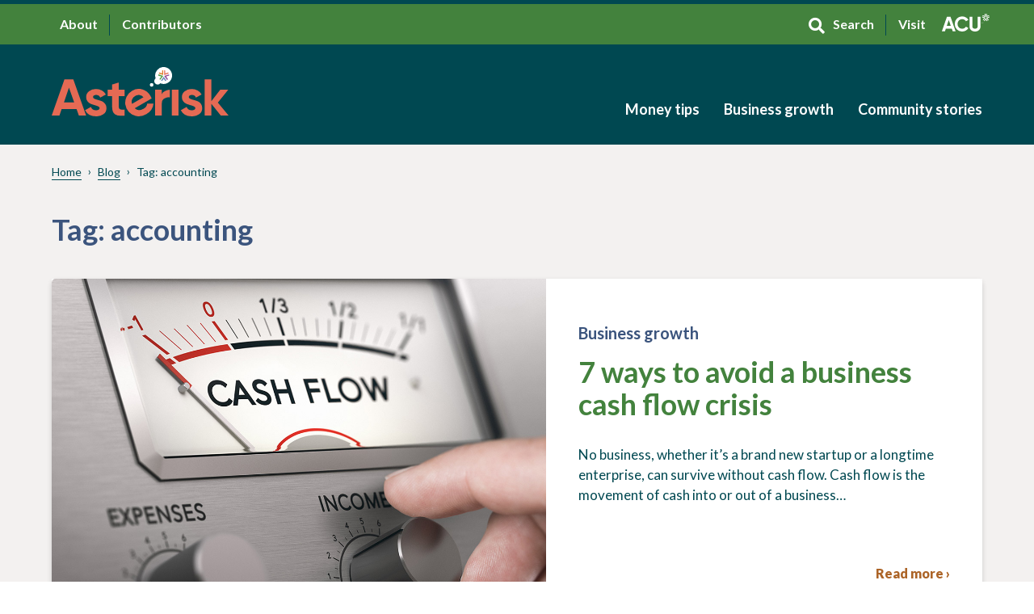

--- FILE ---
content_type: text/html; charset=UTF-8
request_url: https://blog.acu.ca/tag/accounting/
body_size: 13431
content:
<!doctype html>
<html lang="en-CA" class="no-js">
<head>
	<script type="text/javascript">( function() {document.documentElement.classList.remove("no-js");document.documentElement.classList.add("js-enabled");} )();</script>
	<meta charset="UTF-8">
	<meta name="viewport" content="width=device-width, initial-scale=1">
	<link href="https://fonts.googleapis.com/css?family=Lato:300,300i,400,400i,700,700i,900,900i&display=swap" rel="stylesheet">
	<meta name='robots' content='index, follow, max-image-preview:large, max-snippet:-1, max-video-preview:-1' />

	<!-- This site is optimized with the Yoast SEO plugin v26.6 - https://yoast.com/wordpress/plugins/seo/ -->
	<title>accounting Archives - Asterisk</title>
	<link rel="canonical" href="https://blog.acu.ca/tag/accounting/" />
	<meta property="og:locale" content="en_US" />
	<meta property="og:type" content="article" />
	<meta property="og:title" content="accounting Archives - Asterisk" />
	<meta property="og:url" content="https://blog.acu.ca/tag/accounting/" />
	<meta property="og:site_name" content="Asterisk" />
	<meta name="twitter:card" content="summary_large_image" />
	<script type="application/ld+json" class="yoast-schema-graph">{"@context":"https://schema.org","@graph":[{"@type":"CollectionPage","@id":"https://blog.acu.ca/tag/accounting/","url":"https://blog.acu.ca/tag/accounting/","name":"accounting Archives - Asterisk","isPartOf":{"@id":"https://blog.acu.ca/#website"},"primaryImageOfPage":{"@id":"https://blog.acu.ca/tag/accounting/#primaryimage"},"image":{"@id":"https://blog.acu.ca/tag/accounting/#primaryimage"},"thumbnailUrl":"https://blog.acu.ca/wp-content/uploads/2021/06/Asterisk-2.0_Featured-image_1152-x-770_Small-biz-cash-flow-copy.jpg","breadcrumb":{"@id":"https://blog.acu.ca/tag/accounting/#breadcrumb"},"inLanguage":"en-CA"},{"@type":"ImageObject","inLanguage":"en-CA","@id":"https://blog.acu.ca/tag/accounting/#primaryimage","url":"https://blog.acu.ca/wp-content/uploads/2021/06/Asterisk-2.0_Featured-image_1152-x-770_Small-biz-cash-flow-copy.jpg","contentUrl":"https://blog.acu.ca/wp-content/uploads/2021/06/Asterisk-2.0_Featured-image_1152-x-770_Small-biz-cash-flow-copy.jpg","width":1152,"height":770,"caption":"Small business cash flow crisis"},{"@type":"BreadcrumbList","@id":"https://blog.acu.ca/tag/accounting/#breadcrumb","itemListElement":[{"@type":"ListItem","position":1,"name":"Home","item":"https://blog.acu.ca/"},{"@type":"ListItem","position":2,"name":"accounting"}]},{"@type":"WebSite","@id":"https://blog.acu.ca/#website","url":"https://blog.acu.ca/","name":"Asterisk","description":"","potentialAction":[{"@type":"SearchAction","target":{"@type":"EntryPoint","urlTemplate":"https://blog.acu.ca/?s={search_term_string}"},"query-input":{"@type":"PropertyValueSpecification","valueRequired":true,"valueName":"search_term_string"}}],"inLanguage":"en-CA"}]}</script>
	<!-- / Yoast SEO plugin. -->


<link rel='dns-prefetch' href='//js.hs-scripts.com' />
<link rel='dns-prefetch' href='//code.jquery.com' />
<link rel='dns-prefetch' href='//cdnjs.cloudflare.com' />
<link rel="alternate" type="application/rss+xml" title="Asterisk &raquo; accounting Tag Feed" href="https://blog.acu.ca/tag/accounting/feed/" />
<style id='wp-img-auto-sizes-contain-inline-css' type='text/css'>
img:is([sizes=auto i],[sizes^="auto," i]){contain-intrinsic-size:3000px 1500px}
/*# sourceURL=wp-img-auto-sizes-contain-inline-css */
</style>
<style id='wp-emoji-styles-inline-css' type='text/css'>

	img.wp-smiley, img.emoji {
		display: inline !important;
		border: none !important;
		box-shadow: none !important;
		height: 1em !important;
		width: 1em !important;
		margin: 0 0.07em !important;
		vertical-align: -0.1em !important;
		background: none !important;
		padding: 0 !important;
	}
/*# sourceURL=wp-emoji-styles-inline-css */
</style>
<style id='wp-block-library-inline-css' type='text/css'>
:root{--wp-block-synced-color:#7a00df;--wp-block-synced-color--rgb:122,0,223;--wp-bound-block-color:var(--wp-block-synced-color);--wp-editor-canvas-background:#ddd;--wp-admin-theme-color:#007cba;--wp-admin-theme-color--rgb:0,124,186;--wp-admin-theme-color-darker-10:#006ba1;--wp-admin-theme-color-darker-10--rgb:0,107,160.5;--wp-admin-theme-color-darker-20:#005a87;--wp-admin-theme-color-darker-20--rgb:0,90,135;--wp-admin-border-width-focus:2px}@media (min-resolution:192dpi){:root{--wp-admin-border-width-focus:1.5px}}.wp-element-button{cursor:pointer}:root .has-very-light-gray-background-color{background-color:#eee}:root .has-very-dark-gray-background-color{background-color:#313131}:root .has-very-light-gray-color{color:#eee}:root .has-very-dark-gray-color{color:#313131}:root .has-vivid-green-cyan-to-vivid-cyan-blue-gradient-background{background:linear-gradient(135deg,#00d084,#0693e3)}:root .has-purple-crush-gradient-background{background:linear-gradient(135deg,#34e2e4,#4721fb 50%,#ab1dfe)}:root .has-hazy-dawn-gradient-background{background:linear-gradient(135deg,#faaca8,#dad0ec)}:root .has-subdued-olive-gradient-background{background:linear-gradient(135deg,#fafae1,#67a671)}:root .has-atomic-cream-gradient-background{background:linear-gradient(135deg,#fdd79a,#004a59)}:root .has-nightshade-gradient-background{background:linear-gradient(135deg,#330968,#31cdcf)}:root .has-midnight-gradient-background{background:linear-gradient(135deg,#020381,#2874fc)}:root{--wp--preset--font-size--normal:16px;--wp--preset--font-size--huge:42px}.has-regular-font-size{font-size:1em}.has-larger-font-size{font-size:2.625em}.has-normal-font-size{font-size:var(--wp--preset--font-size--normal)}.has-huge-font-size{font-size:var(--wp--preset--font-size--huge)}.has-text-align-center{text-align:center}.has-text-align-left{text-align:left}.has-text-align-right{text-align:right}.has-fit-text{white-space:nowrap!important}#end-resizable-editor-section{display:none}.aligncenter{clear:both}.items-justified-left{justify-content:flex-start}.items-justified-center{justify-content:center}.items-justified-right{justify-content:flex-end}.items-justified-space-between{justify-content:space-between}.screen-reader-text{border:0;clip-path:inset(50%);height:1px;margin:-1px;overflow:hidden;padding:0;position:absolute;width:1px;word-wrap:normal!important}.screen-reader-text:focus{background-color:#ddd;clip-path:none;color:#444;display:block;font-size:1em;height:auto;left:5px;line-height:normal;padding:15px 23px 14px;text-decoration:none;top:5px;width:auto;z-index:100000}html :where(.has-border-color){border-style:solid}html :where([style*=border-top-color]){border-top-style:solid}html :where([style*=border-right-color]){border-right-style:solid}html :where([style*=border-bottom-color]){border-bottom-style:solid}html :where([style*=border-left-color]){border-left-style:solid}html :where([style*=border-width]){border-style:solid}html :where([style*=border-top-width]){border-top-style:solid}html :where([style*=border-right-width]){border-right-style:solid}html :where([style*=border-bottom-width]){border-bottom-style:solid}html :where([style*=border-left-width]){border-left-style:solid}html :where(img[class*=wp-image-]){height:auto;max-width:100%}:where(figure){margin:0 0 1em}html :where(.is-position-sticky){--wp-admin--admin-bar--position-offset:var(--wp-admin--admin-bar--height,0px)}@media screen and (max-width:600px){html :where(.is-position-sticky){--wp-admin--admin-bar--position-offset:0px}}

/*# sourceURL=wp-block-library-inline-css */
</style><style id='wp-block-heading-inline-css' type='text/css'>
h1:where(.wp-block-heading).has-background,h2:where(.wp-block-heading).has-background,h3:where(.wp-block-heading).has-background,h4:where(.wp-block-heading).has-background,h5:where(.wp-block-heading).has-background,h6:where(.wp-block-heading).has-background{padding:1.25em 2.375em}h1.has-text-align-left[style*=writing-mode]:where([style*=vertical-lr]),h1.has-text-align-right[style*=writing-mode]:where([style*=vertical-rl]),h2.has-text-align-left[style*=writing-mode]:where([style*=vertical-lr]),h2.has-text-align-right[style*=writing-mode]:where([style*=vertical-rl]),h3.has-text-align-left[style*=writing-mode]:where([style*=vertical-lr]),h3.has-text-align-right[style*=writing-mode]:where([style*=vertical-rl]),h4.has-text-align-left[style*=writing-mode]:where([style*=vertical-lr]),h4.has-text-align-right[style*=writing-mode]:where([style*=vertical-rl]),h5.has-text-align-left[style*=writing-mode]:where([style*=vertical-lr]),h5.has-text-align-right[style*=writing-mode]:where([style*=vertical-rl]),h6.has-text-align-left[style*=writing-mode]:where([style*=vertical-lr]),h6.has-text-align-right[style*=writing-mode]:where([style*=vertical-rl]){rotate:180deg}
/*# sourceURL=https://blog.acu.ca/wp-includes/blocks/heading/style.min.css */
</style>
<style id='wp-block-paragraph-inline-css' type='text/css'>
.is-small-text{font-size:.875em}.is-regular-text{font-size:1em}.is-large-text{font-size:2.25em}.is-larger-text{font-size:3em}.has-drop-cap:not(:focus):first-letter{float:left;font-size:8.4em;font-style:normal;font-weight:100;line-height:.68;margin:.05em .1em 0 0;text-transform:uppercase}body.rtl .has-drop-cap:not(:focus):first-letter{float:none;margin-left:.1em}p.has-drop-cap.has-background{overflow:hidden}:root :where(p.has-background){padding:1.25em 2.375em}:where(p.has-text-color:not(.has-link-color)) a{color:inherit}p.has-text-align-left[style*="writing-mode:vertical-lr"],p.has-text-align-right[style*="writing-mode:vertical-rl"]{rotate:180deg}
/*# sourceURL=https://blog.acu.ca/wp-includes/blocks/paragraph/style.min.css */
</style>
<style id='wp-block-quote-inline-css' type='text/css'>
.wp-block-quote{box-sizing:border-box;overflow-wrap:break-word}.wp-block-quote.is-large:where(:not(.is-style-plain)),.wp-block-quote.is-style-large:where(:not(.is-style-plain)){margin-bottom:1em;padding:0 1em}.wp-block-quote.is-large:where(:not(.is-style-plain)) p,.wp-block-quote.is-style-large:where(:not(.is-style-plain)) p{font-size:1.5em;font-style:italic;line-height:1.6}.wp-block-quote.is-large:where(:not(.is-style-plain)) cite,.wp-block-quote.is-large:where(:not(.is-style-plain)) footer,.wp-block-quote.is-style-large:where(:not(.is-style-plain)) cite,.wp-block-quote.is-style-large:where(:not(.is-style-plain)) footer{font-size:1.125em;text-align:right}.wp-block-quote>cite{display:block}
/*# sourceURL=https://blog.acu.ca/wp-includes/blocks/quote/style.min.css */
</style>
<style id='global-styles-inline-css' type='text/css'>
:root{--wp--preset--aspect-ratio--square: 1;--wp--preset--aspect-ratio--4-3: 4/3;--wp--preset--aspect-ratio--3-4: 3/4;--wp--preset--aspect-ratio--3-2: 3/2;--wp--preset--aspect-ratio--2-3: 2/3;--wp--preset--aspect-ratio--16-9: 16/9;--wp--preset--aspect-ratio--9-16: 9/16;--wp--preset--color--black: #000000;--wp--preset--color--cyan-bluish-gray: #abb8c3;--wp--preset--color--white: #ffffff;--wp--preset--color--pale-pink: #f78da7;--wp--preset--color--vivid-red: #cf2e2e;--wp--preset--color--luminous-vivid-orange: #ff6900;--wp--preset--color--luminous-vivid-amber: #fcb900;--wp--preset--color--light-green-cyan: #7bdcb5;--wp--preset--color--vivid-green-cyan: #00d084;--wp--preset--color--pale-cyan-blue: #8ed1fc;--wp--preset--color--vivid-cyan-blue: #0693e3;--wp--preset--color--vivid-purple: #9b51e0;--wp--preset--gradient--vivid-cyan-blue-to-vivid-purple: linear-gradient(135deg,rgb(6,147,227) 0%,rgb(155,81,224) 100%);--wp--preset--gradient--light-green-cyan-to-vivid-green-cyan: linear-gradient(135deg,rgb(122,220,180) 0%,rgb(0,208,130) 100%);--wp--preset--gradient--luminous-vivid-amber-to-luminous-vivid-orange: linear-gradient(135deg,rgb(252,185,0) 0%,rgb(255,105,0) 100%);--wp--preset--gradient--luminous-vivid-orange-to-vivid-red: linear-gradient(135deg,rgb(255,105,0) 0%,rgb(207,46,46) 100%);--wp--preset--gradient--very-light-gray-to-cyan-bluish-gray: linear-gradient(135deg,rgb(238,238,238) 0%,rgb(169,184,195) 100%);--wp--preset--gradient--cool-to-warm-spectrum: linear-gradient(135deg,rgb(74,234,220) 0%,rgb(151,120,209) 20%,rgb(207,42,186) 40%,rgb(238,44,130) 60%,rgb(251,105,98) 80%,rgb(254,248,76) 100%);--wp--preset--gradient--blush-light-purple: linear-gradient(135deg,rgb(255,206,236) 0%,rgb(152,150,240) 100%);--wp--preset--gradient--blush-bordeaux: linear-gradient(135deg,rgb(254,205,165) 0%,rgb(254,45,45) 50%,rgb(107,0,62) 100%);--wp--preset--gradient--luminous-dusk: linear-gradient(135deg,rgb(255,203,112) 0%,rgb(199,81,192) 50%,rgb(65,88,208) 100%);--wp--preset--gradient--pale-ocean: linear-gradient(135deg,rgb(255,245,203) 0%,rgb(182,227,212) 50%,rgb(51,167,181) 100%);--wp--preset--gradient--electric-grass: linear-gradient(135deg,rgb(202,248,128) 0%,rgb(113,206,126) 100%);--wp--preset--gradient--midnight: linear-gradient(135deg,rgb(2,3,129) 0%,rgb(40,116,252) 100%);--wp--preset--font-size--small: 13px;--wp--preset--font-size--medium: 20px;--wp--preset--font-size--large: 36px;--wp--preset--font-size--x-large: 42px;--wp--preset--spacing--20: 0.44rem;--wp--preset--spacing--30: 0.67rem;--wp--preset--spacing--40: 1rem;--wp--preset--spacing--50: 1.5rem;--wp--preset--spacing--60: 2.25rem;--wp--preset--spacing--70: 3.38rem;--wp--preset--spacing--80: 5.06rem;--wp--preset--shadow--natural: 6px 6px 9px rgba(0, 0, 0, 0.2);--wp--preset--shadow--deep: 12px 12px 50px rgba(0, 0, 0, 0.4);--wp--preset--shadow--sharp: 6px 6px 0px rgba(0, 0, 0, 0.2);--wp--preset--shadow--outlined: 6px 6px 0px -3px rgb(255, 255, 255), 6px 6px rgb(0, 0, 0);--wp--preset--shadow--crisp: 6px 6px 0px rgb(0, 0, 0);}:where(.is-layout-flex){gap: 0.5em;}:where(.is-layout-grid){gap: 0.5em;}body .is-layout-flex{display: flex;}.is-layout-flex{flex-wrap: wrap;align-items: center;}.is-layout-flex > :is(*, div){margin: 0;}body .is-layout-grid{display: grid;}.is-layout-grid > :is(*, div){margin: 0;}:where(.wp-block-columns.is-layout-flex){gap: 2em;}:where(.wp-block-columns.is-layout-grid){gap: 2em;}:where(.wp-block-post-template.is-layout-flex){gap: 1.25em;}:where(.wp-block-post-template.is-layout-grid){gap: 1.25em;}.has-black-color{color: var(--wp--preset--color--black) !important;}.has-cyan-bluish-gray-color{color: var(--wp--preset--color--cyan-bluish-gray) !important;}.has-white-color{color: var(--wp--preset--color--white) !important;}.has-pale-pink-color{color: var(--wp--preset--color--pale-pink) !important;}.has-vivid-red-color{color: var(--wp--preset--color--vivid-red) !important;}.has-luminous-vivid-orange-color{color: var(--wp--preset--color--luminous-vivid-orange) !important;}.has-luminous-vivid-amber-color{color: var(--wp--preset--color--luminous-vivid-amber) !important;}.has-light-green-cyan-color{color: var(--wp--preset--color--light-green-cyan) !important;}.has-vivid-green-cyan-color{color: var(--wp--preset--color--vivid-green-cyan) !important;}.has-pale-cyan-blue-color{color: var(--wp--preset--color--pale-cyan-blue) !important;}.has-vivid-cyan-blue-color{color: var(--wp--preset--color--vivid-cyan-blue) !important;}.has-vivid-purple-color{color: var(--wp--preset--color--vivid-purple) !important;}.has-black-background-color{background-color: var(--wp--preset--color--black) !important;}.has-cyan-bluish-gray-background-color{background-color: var(--wp--preset--color--cyan-bluish-gray) !important;}.has-white-background-color{background-color: var(--wp--preset--color--white) !important;}.has-pale-pink-background-color{background-color: var(--wp--preset--color--pale-pink) !important;}.has-vivid-red-background-color{background-color: var(--wp--preset--color--vivid-red) !important;}.has-luminous-vivid-orange-background-color{background-color: var(--wp--preset--color--luminous-vivid-orange) !important;}.has-luminous-vivid-amber-background-color{background-color: var(--wp--preset--color--luminous-vivid-amber) !important;}.has-light-green-cyan-background-color{background-color: var(--wp--preset--color--light-green-cyan) !important;}.has-vivid-green-cyan-background-color{background-color: var(--wp--preset--color--vivid-green-cyan) !important;}.has-pale-cyan-blue-background-color{background-color: var(--wp--preset--color--pale-cyan-blue) !important;}.has-vivid-cyan-blue-background-color{background-color: var(--wp--preset--color--vivid-cyan-blue) !important;}.has-vivid-purple-background-color{background-color: var(--wp--preset--color--vivid-purple) !important;}.has-black-border-color{border-color: var(--wp--preset--color--black) !important;}.has-cyan-bluish-gray-border-color{border-color: var(--wp--preset--color--cyan-bluish-gray) !important;}.has-white-border-color{border-color: var(--wp--preset--color--white) !important;}.has-pale-pink-border-color{border-color: var(--wp--preset--color--pale-pink) !important;}.has-vivid-red-border-color{border-color: var(--wp--preset--color--vivid-red) !important;}.has-luminous-vivid-orange-border-color{border-color: var(--wp--preset--color--luminous-vivid-orange) !important;}.has-luminous-vivid-amber-border-color{border-color: var(--wp--preset--color--luminous-vivid-amber) !important;}.has-light-green-cyan-border-color{border-color: var(--wp--preset--color--light-green-cyan) !important;}.has-vivid-green-cyan-border-color{border-color: var(--wp--preset--color--vivid-green-cyan) !important;}.has-pale-cyan-blue-border-color{border-color: var(--wp--preset--color--pale-cyan-blue) !important;}.has-vivid-cyan-blue-border-color{border-color: var(--wp--preset--color--vivid-cyan-blue) !important;}.has-vivid-purple-border-color{border-color: var(--wp--preset--color--vivid-purple) !important;}.has-vivid-cyan-blue-to-vivid-purple-gradient-background{background: var(--wp--preset--gradient--vivid-cyan-blue-to-vivid-purple) !important;}.has-light-green-cyan-to-vivid-green-cyan-gradient-background{background: var(--wp--preset--gradient--light-green-cyan-to-vivid-green-cyan) !important;}.has-luminous-vivid-amber-to-luminous-vivid-orange-gradient-background{background: var(--wp--preset--gradient--luminous-vivid-amber-to-luminous-vivid-orange) !important;}.has-luminous-vivid-orange-to-vivid-red-gradient-background{background: var(--wp--preset--gradient--luminous-vivid-orange-to-vivid-red) !important;}.has-very-light-gray-to-cyan-bluish-gray-gradient-background{background: var(--wp--preset--gradient--very-light-gray-to-cyan-bluish-gray) !important;}.has-cool-to-warm-spectrum-gradient-background{background: var(--wp--preset--gradient--cool-to-warm-spectrum) !important;}.has-blush-light-purple-gradient-background{background: var(--wp--preset--gradient--blush-light-purple) !important;}.has-blush-bordeaux-gradient-background{background: var(--wp--preset--gradient--blush-bordeaux) !important;}.has-luminous-dusk-gradient-background{background: var(--wp--preset--gradient--luminous-dusk) !important;}.has-pale-ocean-gradient-background{background: var(--wp--preset--gradient--pale-ocean) !important;}.has-electric-grass-gradient-background{background: var(--wp--preset--gradient--electric-grass) !important;}.has-midnight-gradient-background{background: var(--wp--preset--gradient--midnight) !important;}.has-small-font-size{font-size: var(--wp--preset--font-size--small) !important;}.has-medium-font-size{font-size: var(--wp--preset--font-size--medium) !important;}.has-large-font-size{font-size: var(--wp--preset--font-size--large) !important;}.has-x-large-font-size{font-size: var(--wp--preset--font-size--x-large) !important;}
/*# sourceURL=global-styles-inline-css */
</style>

<style id='classic-theme-styles-inline-css' type='text/css'>
/*! This file is auto-generated */
.wp-block-button__link{color:#fff;background-color:#32373c;border-radius:9999px;box-shadow:none;text-decoration:none;padding:calc(.667em + 2px) calc(1.333em + 2px);font-size:1.125em}.wp-block-file__button{background:#32373c;color:#fff;text-decoration:none}
/*# sourceURL=/wp-includes/css/classic-themes.min.css */
</style>
<link rel='stylesheet' id='style-css' href='https://blog.acu.ca/wp-content/themes/asterisk/dist/assets/styles/main.css?ver=1720555356' type='text/css' media='all' />
			<!-- DO NOT COPY THIS SNIPPET! Start of Page Analytics Tracking for HubSpot WordPress plugin v11.3.33-->
			<script class="hsq-set-content-id" data-content-id="listing-page">
				var _hsq = _hsq || [];
				_hsq.push(["setContentType", "listing-page"]);
			</script>
			<!-- DO NOT COPY THIS SNIPPET! End of Page Analytics Tracking for HubSpot WordPress plugin -->
			<link rel="icon" href="https://blog.acu.ca/wp-content/uploads/2019/11/favicon-150x150.png" sizes="32x32" />
<link rel="icon" href="https://blog.acu.ca/wp-content/uploads/2019/11/favicon.png" sizes="192x192" />
<link rel="apple-touch-icon" href="https://blog.acu.ca/wp-content/uploads/2019/11/favicon.png" />
<meta name="msapplication-TileImage" content="https://blog.acu.ca/wp-content/uploads/2019/11/favicon.png" />
	<link rel="stylesheet" href="/wp-content/themes/asterisk/visuallizard.css?ver=0.0.1" type="text/css" media="all">
	<!-- Global site tag (gtag.js) - Google Analytics -->
	<script async src="https://www.googletagmanager.com/gtag/js?id=G-Z3H2C60CV2"></script>
	<script>
	  window.dataLayer = window.dataLayer || [];
	  function gtag(){dataLayer.push(arguments);}
	  gtag('js', new Date());  gtag('config', 'G-Z3H2C60CV2');
	</script>
</head>

<body class="archive tag tag-accounting tag-149 wp-theme-asterisk">

	<header class="header">

		<div class="header__toolbar">
			<div class="container">
				<div class="row">
					<div class="col-12">
						<div class="header__col d-flex">
							<nav class="header__toolbar-links" role="navigation">
								<ul id="menu-toolbar" class="menu"><li id="menu-item-161" class="menu-item menu-item-type-post_type menu-item-object-page menu-item-161"><a href="https://blog.acu.ca/about/">About</a></li>
<li id="menu-item-184" class="menu-item menu-item-type-post_type menu-item-object-page menu-item-184"><a href="https://blog.acu.ca/contributors/">Contributors</a></li>
</ul>							</nav>

							<nav class="header__toolbar-links" role="navigation">
								<ul id="menu-toolbar-2" class="menu"><li id="menu-item-80" class="search__icon menu-item menu-item-type-custom menu-item-object-custom menu-item-80"><a href="#">Search</a></li>
<li id="menu-item-81" class="acu__logo menu-item menu-item-type-custom menu-item-object-custom menu-item-81"><a target="_blank" href="https://acu.ca/">Visit</a></li>
</ul>							</nav>
							<div class="searchbar">
	<form role="search" method="get" class="search-form" action="/">
		<label>
			<span class="screen-reader-text">Search for:</span>
			<input type="search" class="search-field" autocomplete="off" placeholder="SEARCH" value="" name="s">
		</label>
		<button type="submit" class="search-submit" value=""><i class="fal fa-search"></i></button>
	</form>
</div>						</div>
					</div>
				</div>
			</div>
		</div>
		
		<div class="header__navigation-white">
			<div class="container">
				<div class="row">
					<div class="col-12">
						<div class="header__col-scroll d-flex">
							<div class="header__logo-scrolled">
								<a href="https://blog.acu.ca">
									<span class="sr-only d-none">Returns to Home page - Asterisk</span>
									<div class="header__logo-svg"><svg xmlns="http://www.w3.org/2000/svg" width="25.025" height="24.54" viewBox="0 0 25.025 24.54">
  <g id="Star" transform="translate(-368.907 -6080.58)">
    <path id="Path_1394" data-name="Path 1394" d="M1492.959,119.926l7.169-2.105a12.578,12.578,0,0,0-.357-2.538l-11.037,3.436,6.7,9.359a12.633,12.633,0,0,0,1.9-1.883Z" transform="translate(-1106.196 5974.75)" fill="#904995" fill-rule="evenodd"></path>
    <path id="Path_1395" data-name="Path 1395" d="M1469.4,114.995a12.483,12.483,0,0,0-.409,2.852l7.169,2.292-4.614,5.663a12.594,12.594,0,0,0,1.76,1.872l7.078-9.044Z" transform="translate(-1100.079 5974.84)" fill="#509e45" fill-rule="evenodd"></path>
    <path id="Path_1396" data-name="Path 1396" d="M1484.367,123l-6.123,8.614a12.437,12.437,0,0,0,2.575,1.087l3.548-5.359,3.339,5.419a12.422,12.422,0,0,0,2.744-1.123Z" transform="translate(-1102.947 5972.36)" fill="#6787b7" fill-rule="evenodd"></path>
    <path id="Path_1397" data-name="Path 1397" d="M1497.658,106.572l-6.506,2.159v-6.687a12.489,12.489,0,0,0-2.414-.456v10.765l10.268-3.5A12.529,12.529,0,0,0,1497.658,106.572Z" transform="translate(-1106.197 5978.992)" fill="#e56a54" fill-rule="evenodd"></path>
    <path id="Path_1398" data-name="Path 1398" d="M1470.616,108.851l10.268,3.5V101.588a12.439,12.439,0,0,0-2.414.457v6.687l-6.505-2.159A12.533,12.533,0,0,0,1470.616,108.851Z" transform="translate(-1100.584 5978.992)" fill="#dc7d27" fill-rule="evenodd"></path>
  </g>
</svg></div>
								</a>
							</div>

							<nav class="header__navigation-white-scrolled" role="navigation">
								<ul id="menu-main" class="menu"><li id="menu-item-1517" class="menu-item menu-item-type-taxonomy menu-item-object-category menu-item-has-children menu-item-1517"><a href="https://blog.acu.ca/category/money-tips/">Money tips</a>
<ul class="sub-menu">
	<li id="menu-item-1488" class="menu-item menu-item-type-taxonomy menu-item-object-category menu-item-1488"><a href="https://blog.acu.ca/category/money-tips/save/">Save</a></li>
	<li id="menu-item-75" class="menu-item menu-item-type-taxonomy menu-item-object-category menu-item-75"><a href="https://blog.acu.ca/category/money-tips/spend/">Spend</a></li>
	<li id="menu-item-73" class="menu-item menu-item-type-taxonomy menu-item-object-category menu-item-73"><a href="https://blog.acu.ca/category/money-tips/invest/">Invest</a></li>
	<li id="menu-item-71" class="menu-item menu-item-type-taxonomy menu-item-object-category menu-item-71"><a href="https://blog.acu.ca/category/money-tips/borrow/">Borrow</a></li>
	<li id="menu-item-1506" class="menu-item menu-item-type-taxonomy menu-item-object-category menu-item-1506"><a href="https://blog.acu.ca/category/money-tips/protect/">Protect</a></li>
</ul>
</li>
<li id="menu-item-1510" class="menu-item menu-item-type-taxonomy menu-item-object-category menu-item-1510"><a href="https://blog.acu.ca/category/business-growth/">Business growth</a></li>
<li id="menu-item-72" class="menu-item menu-item-type-taxonomy menu-item-object-category menu-item-72"><a href="https://blog.acu.ca/category/community/">Community stories</a></li>
</ul>							</nav>
						</div>
					</div>
				</div>
			</div>
		</div>

		<div class="header__row-3">
			<div class="container">
				<div class="row">
					<div class="col-12">
						<div class="header__col d-flex">

							<div class="header__logo">
								<a href="https://blog.acu.ca">
									<span class="sr-only d-none">Returns to Home page - Asterisk</span>
									<div class="header__logo-svg"><svg xmlns="http://www.w3.org/2000/svg" width="219" height="61.186" viewBox="0 0 219 61.186">
  <g id="Asterisk_Logo" data-name="Asterisk Logo" transform="translate(-374 -1954)">
    <g id="Layer_4" data-name="Layer 4" transform="translate(374 1954)">
      <g id="Group_1102" data-name="Group 1102" transform="translate(0 15.308)">
        <path id="Path_1399" data-name="Path 1399" d="M176.817,132.1l-2.859-8.1H155.481l-2.7,8.1h-9.574L158.95,87.116h10.988L185.807,132.1ZM158.369,115.71h12.659l-6.49-18.377Z" transform="translate(-143.208 -87.116)" fill="#e56a54"></path>
        <path id="Path_1400" data-name="Path 1400" d="M254.976,126.61q0,1.286,1.7,2.088a22.587,22.587,0,0,0,4.144,1.413,43.147,43.147,0,0,1,4.884,1.542,9.488,9.488,0,0,1,4.144,3.116,8.621,8.621,0,0,1,1.7,5.462,8.824,8.824,0,0,1-3.695,7.614,15.353,15.353,0,0,1-9.221,2.667q-9.9,0-13.494-7.646l7.2-4.048q1.412,4.177,6.3,4.177,4.434,0,4.434-2.763,0-1.285-1.7-2.089a24.361,24.361,0,0,0-4.144-1.445,43.182,43.182,0,0,1-4.883-1.606,10.017,10.017,0,0,1-4.145-3.052,8.014,8.014,0,0,1-1.7-5.237,8.975,8.975,0,0,1,3.5-7.486,13.729,13.729,0,0,1,8.706-2.731,14.559,14.559,0,0,1,7.133,1.767,12.925,12.925,0,0,1,5.076,5.044l-7.068,3.856a5.287,5.287,0,0,0-5.14-3.277,4.709,4.709,0,0,0-2.667.707A2.205,2.205,0,0,0,254.976,126.61Z" transform="translate(-203.804 -104.634)" fill="#e56a54"></path>
        <path id="Path_1401" data-name="Path 1401" d="M335.026,113.586h-7.261v13.365a3.178,3.178,0,0,0,.835,2.442,3.834,3.834,0,0,0,2.442.867,35.763,35.763,0,0,0,3.984-.032v7.518q-8.547.964-12.048-1.606t-3.5-9.189V113.586h-5.59v-7.968h5.59v-6.49l8.289-2.506v9h7.261Z" transform="translate(-244.667 -92.767)" fill="#e56a54"></path>
        <path id="Path_1402" data-name="Path 1402" d="M379.48,140.205q4.479,4.384,10.868.67a8.477,8.477,0,0,0,4.608-6.394l7.715-.025q-.657,8.335-8.657,12.983-6.889,4-13.477,2.258a16.952,16.952,0,0,1-4.126-31.269,15.323,15.323,0,0,1,12.537-1.638,16.959,16.959,0,0,1,10.042,8.136,19.389,19.389,0,0,1,1.433,3.106Zm-3.34-5.491,14.167-8.233a7.771,7.771,0,0,0-4.982-2.753,8.386,8.386,0,0,0-5.168,1.146,8.723,8.723,0,0,0-3.923,4.249A8.14,8.14,0,0,0,376.14,134.714Z" transform="translate(-276.696 -104.358)" fill="#e56a54"></path>
        <path id="Path_1403" data-name="Path 1403" d="M467.305,124.33c.771-2.056,2.045-2.787,3.823-3.814a11.786,11.786,0,0,1,5.944-1.711v9.422a9.769,9.769,0,0,0-6.779,1.542c-1.992,1.328-2.988,2.723-2.988,5.807v15.357h-8.289V118.8h8.289Z" transform="translate(-330.938 -105.953)" fill="#e56a54"></path>
        <path id="Path_1404" data-name="Path 1404" d="M509.874,150.932V118.8h8.289v32.128Z" transform="translate(-361.171 -105.953)" fill="#e56a54"></path>
        <path id="Path_1405" data-name="Path 1405" d="M547.272,126.61q0,1.286,1.7,2.088a22.564,22.564,0,0,0,4.144,1.413A43.141,43.141,0,0,1,558,131.654a9.489,9.489,0,0,1,4.144,3.116,8.621,8.621,0,0,1,1.7,5.462,8.825,8.825,0,0,1-3.7,7.614,15.353,15.353,0,0,1-9.221,2.667q-9.9,0-13.494-7.646l7.2-4.048q1.413,4.177,6.3,4.177,4.434,0,4.434-2.763,0-1.285-1.7-2.089a24.364,24.364,0,0,0-4.144-1.445,43.21,43.21,0,0,1-4.883-1.606,10.02,10.02,0,0,1-4.145-3.052,8.013,8.013,0,0,1-1.7-5.237,8.974,8.974,0,0,1,3.5-7.486A13.728,13.728,0,0,1,551,116.586a14.558,14.558,0,0,1,7.132,1.767,12.925,12.925,0,0,1,5.076,5.044l-7.068,3.856a5.286,5.286,0,0,0-5.14-3.277,4.709,4.709,0,0,0-2.667.707A2.206,2.206,0,0,0,547.272,126.61Z" transform="translate(-377.558 -104.634)" fill="#e56a54"></path>
        <path id="Path_1406" data-name="Path 1406" d="M639.789,132.1h-9.638l-11.7-14.6v14.6h-8.289V87.116h8.289v27.043l11.052-14.192h9.9l-12.914,15.872Z" transform="translate(-420.789 -87.116)" fill="#e56a54"></path>
      </g>
      <g id="Group_1103" data-name="Group 1103" transform="translate(121.446 0)">
        <path id="Path_1407" data-name="Path 1407" d="M470.261,49.65A10.485,10.485,0,0,0,458,63.4a4.244,4.244,0,1,0,5.78,6.113,10.486,10.486,0,1,0,6.48-19.867Z" transform="translate(-450.73 -49.371)" fill="#fff"></path>
        <circle id="Ellipse_178" data-name="Ellipse 178" cx="2.254" cy="2.254" r="2.254" transform="translate(0 19.879)" fill="#fff"></circle>
      </g>
      <path id="Path_1408" data-name="Path 1408" d="M488.942,74.492l3.887-1.142a6.8,6.8,0,0,0-.193-1.376l-5.985,1.864,3.635,5.074a6.828,6.828,0,0,0,1.03-1.021Z" transform="translate(-347.366 -62.807)" fill="#904995" fill-rule="evenodd"></path>
      <path id="Path_1409" data-name="Path 1409" d="M468.648,71.708a6.789,6.789,0,0,0-.222,1.546l3.887,1.243-2.5,3.07a6.854,6.854,0,0,0,.954,1.015l3.838-4.9Z" transform="translate(-336.532 -62.649)" fill="#509e45" fill-rule="evenodd"></path>
      <path id="Path_1410" data-name="Path 1410" d="M480.291,79.1l-3.32,4.67a6.749,6.749,0,0,0,1.4.59l1.924-2.906,1.81,2.938a6.743,6.743,0,0,0,1.488-.609Z" transform="translate(-341.612 -67.042)" fill="#6787b7" fill-rule="evenodd"></path>
      <path id="Path_1411" data-name="Path 1411" d="M491.492,62.038l-3.528,1.171V59.583a6.772,6.772,0,0,0-1.309-.248v5.838l5.568-1.9A6.787,6.787,0,0,0,491.492,62.038Z" transform="translate(-347.368 -55.294)" fill="#e56a54" fill-rule="evenodd"></path>
      <path id="Path_1412" data-name="Path 1412" d="M469.931,63.273l5.568,1.9V59.335a6.772,6.772,0,0,0-1.309.248v3.626l-3.528-1.171A6.815,6.815,0,0,0,469.931,63.273Z" transform="translate(-337.427 -55.294)" fill="#dc7d27" fill-rule="evenodd"></path>
    </g>
  </g>
</svg></div>
								</a>
							</div>

							<nav class="header__navigation" role="navigation">
								<ul id="menu-main" class="menu"><li class="menu-item menu-item-type-taxonomy menu-item-object-category menu-item-has-children menu-item-1517"><a href="https://blog.acu.ca/category/money-tips/">Money tips</a>
<ul class="sub-menu">
	<li class="menu-item menu-item-type-taxonomy menu-item-object-category menu-item-1488"><a href="https://blog.acu.ca/category/money-tips/save/">Save</a></li>
	<li class="menu-item menu-item-type-taxonomy menu-item-object-category menu-item-75"><a href="https://blog.acu.ca/category/money-tips/spend/">Spend</a></li>
	<li class="menu-item menu-item-type-taxonomy menu-item-object-category menu-item-73"><a href="https://blog.acu.ca/category/money-tips/invest/">Invest</a></li>
	<li class="menu-item menu-item-type-taxonomy menu-item-object-category menu-item-71"><a href="https://blog.acu.ca/category/money-tips/borrow/">Borrow</a></li>
	<li class="menu-item menu-item-type-taxonomy menu-item-object-category menu-item-1506"><a href="https://blog.acu.ca/category/money-tips/protect/">Protect</a></li>
</ul>
</li>
<li class="menu-item menu-item-type-taxonomy menu-item-object-category menu-item-1510"><a href="https://blog.acu.ca/category/business-growth/">Business growth</a></li>
<li class="menu-item menu-item-type-taxonomy menu-item-object-category menu-item-72"><a href="https://blog.acu.ca/category/community/">Community stories</a></li>
</ul>							</nav>

							<div class="hamburger hamburger--slider js-hamburger">
								<div class="hamburger-box">
									<div class="hamburger-inner"></div>
								</div>
								<span class="hamburger-text d-none">Menu</span>
							</div>

						</div>
					</div>
				</div>
			</div>
		</div>

	</header>

	<div class="drawer">
	<div class="drawer__container">

		<nav class="drawer__navigation" role="navigation">
			<ul id="menu-drawer-top" class="menu"><li id="menu-item-198" class="menu-item menu-item-type-post_type menu-item-object-page current_page_parent menu-item-198"><a href="https://blog.acu.ca/blog/">Home</a></li>
<li id="menu-item-197" class="menu-item menu-item-type-post_type menu-item-object-page menu-item-197"><a href="https://blog.acu.ca/about/">About</a></li>
<li id="menu-item-196" class="menu-item menu-item-type-post_type menu-item-object-page menu-item-196"><a href="https://blog.acu.ca/contributors/">Contributors</a></li>
<li id="menu-item-243" class="menu-item menu-item-type-post_type menu-item-object-page menu-item-243"><a href="https://blog.acu.ca/page-404/">Sorry, this page isn&#8217;t available</a></li>
<li id="menu-item-416" class="menu-item menu-item-type-post_type menu-item-object-page menu-item-416"><a href="https://blog.acu.ca/security/">Security</a></li>
<li id="menu-item-2803" class="menu-item menu-item-type-post_type menu-item-object-page menu-item-2803"><a href="https://blog.acu.ca/all-posts/">All Posts</a></li>
</ul>		</nav>

		<div class="drawer__line"></div>

		<form role="search" method="get" class="drawer__search-form" action="/">
			<label>
				<input type="search" class="drawer__search-field" autocomplete="off" placeholder="Search" value="" name="s">
			</label>
			<button type="submit" class="drawer__search-submit" value=""><i class="fal fa-search"></i></button>
		</form>

		<nav class="drawer__navigation" role="navigation">
			<ul id="menu-drawer-bottom" class="menu"><li id="menu-item-1518" class="menu-item menu-item-type-taxonomy menu-item-object-category menu-item-has-children menu-item-1518"><a href="https://blog.acu.ca/category/money-tips/">Money tips</a>
<ul class="sub-menu">
	<li id="menu-item-204" class="menu-item menu-item-type-taxonomy menu-item-object-category menu-item-204"><a href="https://blog.acu.ca/category/money-tips/save/">Save</a></li>
	<li id="menu-item-205" class="menu-item menu-item-type-taxonomy menu-item-object-category menu-item-205"><a href="https://blog.acu.ca/category/money-tips/spend/">Spend</a></li>
	<li id="menu-item-203" class="menu-item menu-item-type-taxonomy menu-item-object-category menu-item-203"><a href="https://blog.acu.ca/category/money-tips/invest/">Invest</a></li>
	<li id="menu-item-200" class="menu-item menu-item-type-taxonomy menu-item-object-category menu-item-200"><a href="https://blog.acu.ca/category/money-tips/borrow/">Borrow</a></li>
	<li id="menu-item-1508" class="menu-item menu-item-type-taxonomy menu-item-object-category menu-item-1508"><a href="https://blog.acu.ca/category/money-tips/protect/">Protect</a></li>
</ul>
</li>
<li id="menu-item-1509" class="menu-item menu-item-type-taxonomy menu-item-object-category menu-item-1509"><a href="https://blog.acu.ca/category/business-growth/">Business growth</a></li>
<li id="menu-item-201" class="menu-item menu-item-type-taxonomy menu-item-object-category menu-item-201"><a href="https://blog.acu.ca/category/community/">Community stories</a></li>
</ul>		</nav>

	</div>
</div>
<main id="main" class="site-main" role="main">

	
<div class="post-header archive-header post-header__default">
	
<div class="container">
	<div class="row">
		<div class="col-12">
				<div class="breadcrumbs">
				<a href="/" class="breadcrumb__link" >Home</a><span class="breadcrumb__seperator"></span>
				<a href="https://blog.acu.ca/blog/" class="breadcrumb__link" >Blog</a>
				<span class="breadcrumb__seperator"></span>
				<a href="https://blog.acu.ca/tag/accounting" class="breadcrumb__link breadcrumb__link-current" >Tag: <span>accounting</span></a>
			</div>
		</div>
	</div>
</div>

	
<div class="container">
	<div class="row">
		<div class="col-12">
			<div class="headline is-long-title has-thumbnail">
				<h1>Tag: <span>accounting</span></h1>
			</div>
		</div>
	</div>
</div>
	</div>
	<div class="post__items-container">

		<div class="container">
			<div class="row post__items">

															<div class="col-12">
							<div class="card-featured">
	<div class="card-featured__flex">
		<div class="card-featured__image">
			<a href="https://blog.acu.ca/7-ways-to-avoid-a-business-cash-flow-crisis/"><img src="https://blog.acu.ca/wp-content/uploads/2021/06/Asterisk-2.0_Featured-image_1152-x-770_Small-biz-cash-flow-copy.jpg" alt="Small business cash flow crisis" ></a>
		</div>
		<div class="card-featured__details">
			<span class="card-featured__category"><a class="post-meta__term-link" href="https://blog.acu.ca/category/business-growth/">Business growth</a></span>
			<a href="https://blog.acu.ca/7-ways-to-avoid-a-business-cash-flow-crisis/"><h2 class="card-featured__title">7 ways to avoid a business cash flow crisis</h2></a>
			<span class="card-featured__subtitle"></span>
			<div class="card-featured__body"><p>No business, whether it’s a brand new startup or a longtime enterprise, can survive without cash flow. Cash flow is the movement of cash into or out of a business&#8230;</p>
</div>
			<a class="card-featured__link" href="https://blog.acu.ca/7-ways-to-avoid-a-business-cash-flow-crisis/">Read more ›</a>
		</div>
	</div>
</div>
						</div>
									
			</div>
		</div>

		<div class="container">
			<div class="row">
				<div class="col-12">
									</div>
			</div>
		</div>
	</div>

	
<div class="container">
	<div class="row">

		<div class="col-12">
			<h2>From other Categories</h2>
		</div>

        
			<div class="col-lg-4 col-md-6 cold-12">
				<div class="card-post">
	<div class="card-post__flex">
		<div class="card-post__image">
			<a href="https://blog.acu.ca/stingers-credit-union/">
				<img src="https://blog.acu.ca/wp-content/uploads/2025/02/Asterisk-2.0_Featured-image_1152-x-770_Stingers-10YRS-copy.jpg" alt="Celebrating 10 years of Stinger's Credit Union" >			</a>
		</div>
		<div class="card-post__details">
			<span class="card-featured__category d-none"><a class="post-meta__term-link" href="https://blog.acu.ca/category/community/">Community stories</a></span>
			<a href="https://blog.acu.ca/stingers-credit-union/"><h2 class="card-post__title">Celebrating the 10th anniversary of student-run credit union</h2></a>
			<span class="card-post__subtitle"></span>
			<div class="card-post__body"><p>Just over 10 years ago, a survey circulated at Winnipeg’s Technical Vocational High School. The results showed that students at the school, commonly known as Tec Voc, felt short-changed—they were&#8230;</p>
</div>
			<a class="card-post__link" href="https://blog.acu.ca/stingers-credit-union/">Read more ›</a>
		</div>
	</div>
</div>
			</div>

        
			<div class="col-lg-4 col-md-6 cold-12">
				<div class="card-post">
	<div class="card-post__flex">
		<div class="card-post__image">
			<a href="https://blog.acu.ca/kilter-brewing-co/">
				<img src="https://blog.acu.ca/wp-content/uploads/2025/01/Asterisk-2.0_Featured-image_1152-x-770_Kilter-brewing-copy.jpg" alt="The founders of Kilter Brewing Co seen inside the Winnipeg-based brewery." >			</a>
		</div>
		<div class="card-post__details">
			<span class="card-featured__category d-none"><a class="post-meta__term-link" href="https://blog.acu.ca/category/money-tips/borrow/">Borrow</a>, <a class="post-meta__term-link" href="https://blog.acu.ca/category/business-growth/">Business growth</a>, <a class="post-meta__term-link" href="https://blog.acu.ca/category/community/">Community stories</a></span>
			<a href="https://blog.acu.ca/kilter-brewing-co/"><h2 class="card-post__title">Kilter Brewing Co. serves up craft beer and community connection in St. Boniface</h2></a>
			<span class="card-post__subtitle"></span>
			<div class="card-post__body"><p>Deep in the heart of St. Boniface, Kilter Brewing Company is a hidden treasure—an oasis for Winnipeggers to escape their day-to-day routines, enjoy craft beer and connect with their community&#8230;.</p>
</div>
			<a class="card-post__link" href="https://blog.acu.ca/kilter-brewing-co/">Read more ›</a>
		</div>
	</div>
</div>
			</div>

        
			<div class="col-lg-4 col-md-6 cold-12">
				<div class="card-post">
	<div class="card-post__flex">
		<div class="card-post__image">
			<a href="https://blog.acu.ca/how-to-use-a-mortgage-calculator-to-budget-better/">
				<img src="https://blog.acu.ca/wp-content/uploads/2021/05/Asterisk-2.0_Featured-image_1152-x-770__Mortgage-Calculator.jpg" alt="How to use a mortgage calculator" >			</a>
		</div>
		<div class="card-post__details">
			<span class="card-featured__category d-none"><a class="post-meta__term-link" href="https://blog.acu.ca/category/money-tips/borrow/">Borrow</a>, <a class="post-meta__term-link" href="https://blog.acu.ca/category/general/">General</a>, <a class="post-meta__term-link" href="https://blog.acu.ca/category/money-tips/">Money tips</a></span>
			<a href="https://blog.acu.ca/how-to-use-a-mortgage-calculator-to-budget-better/"><h2 class="card-post__title">How to use a mortgage calculator to budget better</h2></a>
			<span class="card-post__subtitle"></span>
			<div class="card-post__body"><p>Learn how to use ACU’s mortgage calculator to figure out how much mortgage you can afford, and what budget you should set before you start house hunting. A mortgage lender&#8230;</p>
</div>
			<a class="card-post__link" href="https://blog.acu.ca/how-to-use-a-mortgage-calculator-to-budget-better/">Read more ›</a>
		</div>
	</div>
</div>
			</div>

        
	</div>
</div>

</main>

<footer class="footer">

	
	<div class="footer__background-green-dark">
		<div class="container">

			<div class="row">
				<div class="col-12">
					<div class="footer__flex-1">
						<div class="footer__logo">
							<a href="https://blog.acu.ca">
								<svg xmlns="http://www.w3.org/2000/svg" width="86.484" height="32.063" viewBox="0 0 86.484 32.063">
  <g id="Group_1097" data-name="Group 1097" transform="translate(-1276.469 -101.588)">
    <path id="Path_1370" data-name="Path 1370" d="M1491.048,117.826l3.927-1.153a6.892,6.892,0,0,0-.2-1.39l-6.045,1.882,3.672,5.125a6.923,6.923,0,0,0,1.04-1.031Z" transform="translate(-132.021 -8.518)" fill="#904995" fill-rule="evenodd"></path>
    <path id="Path_1371" data-name="Path 1371" d="M1469.21,114.995a6.855,6.855,0,0,0-.224,1.562l3.926,1.255-2.527,3.1a6.9,6.9,0,0,0,.964,1.025l3.877-4.953Z" transform="translate(-119.739 -8.339)" fill="#509e45" fill-rule="evenodd"></path>
    <path id="Path_1372" data-name="Path 1372" d="M1481.6,123l-3.354,4.718a6.818,6.818,0,0,0,1.41.6l1.943-2.935,1.829,2.968a6.8,6.8,0,0,0,1.5-.615Z" transform="translate(-125.497 -13.318)" fill="#6787b7" fill-rule="evenodd"></path>
    <path id="Path_1373" data-name="Path 1373" d="M1493.623,104.318l-3.563,1.182v-3.662a6.841,6.841,0,0,0-1.322-.25v5.9l5.624-1.918A6.876,6.876,0,0,0,1493.623,104.318Z" transform="translate(-132.024)" fill="#e56a54" fill-rule="evenodd"></path>
    <path id="Path_1374" data-name="Path 1374" d="M1470.616,105.566l5.624,1.918v-5.9a6.815,6.815,0,0,0-1.322.25V105.5l-3.563-1.182A6.863,6.863,0,0,0,1470.616,105.566Z" transform="translate(-120.753)" fill="#dc7d27" fill-rule="evenodd"></path>
    <g id="Group_1079" data-name="Group 1079" transform="translate(1348.813 117.124)">
      <path id="Path_1375" data-name="Path 1375" d="M1469.182,142.685v.234h-.551v1.628h-.245v-1.628h-.548v-.234Z" transform="translate(-1467.838 -142.685)" fill="#fff"></path>
      <path id="Path_1376" data-name="Path 1376" d="M1473.783,142.685v1.863h-.245v-1.455l-.61,1.014h-.03l-.611-1.014v1.457h-.247v-1.863h.279l.6.989.591-.989Z" transform="translate(-1470.452 -142.685)" fill="#fff"></path>
    </g>
    <g id="Group_1080" data-name="Group 1080" transform="translate(1276.469 106.448)">
      <path id="Path_1377" data-name="Path 1377" d="M1296.014,141.985l-1.663-4.708h-10.745l-1.569,4.708h-5.568l9.155-26.157h6.389l9.228,26.157Zm-10.728-9.528h7.362l-3.775-10.687Z" transform="translate(-1276.469 -115.305)" fill="#fff"></path>
      <path id="Path_1378" data-name="Path 1378" d="M1351.465,141.647a13.08,13.08,0,0,1-9.752-3.924,14.115,14.115,0,0,1,0-19.375,13.117,13.117,0,0,1,9.752-3.9,13.335,13.335,0,0,1,6.558,1.663,12.178,12.178,0,0,1,4.69,4.5l-4.447,2.579a6.913,6.913,0,0,0-2.766-2.746,8.948,8.948,0,0,0-10.182,1.4,9.355,9.355,0,0,0,0,12.369,8.2,8.2,0,0,0,6.146,2.391,8.319,8.319,0,0,0,4.055-.99,6.7,6.7,0,0,0,2.747-2.709l4.447,2.579a12.21,12.21,0,0,1-4.671,4.5A13.3,13.3,0,0,1,1351.465,141.647Z" transform="translate(-1314.654 -114.444)" fill="#fff"></path>
      <path id="Path_1379" data-name="Path 1379" d="M1418.912,142.508a10.461,10.461,0,0,1-7.174-2.466,8.369,8.369,0,0,1-2.8-6.614v-17.6h5.119v17.189a4.434,4.434,0,0,0,1.177,3.251,6.263,6.263,0,0,0,7.362,0,4.434,4.434,0,0,0,1.177-3.251V115.828h5.156v17.6a8.368,8.368,0,0,1-2.8,6.614A10.516,10.516,0,0,1,1418.912,142.508Z" transform="translate(-1358.859 -115.305)" fill="#fff"></path>
    </g>
  </g>
</svg>							</a>
						</div>
						<div class="footer__social">

							
							    
							        							        <a target="_blank" href="http://feeds.feedburner.com/ACUasterisk">
							        								        		<i class="fas fa-rss-square"></i>
							        								        </a>
							    	
							    
							        							        <a target="_blank" href="https://www.youtube.com/user/assiniboinecreditu">
							        								        		<i class="fab fa-youtube"></i>
							        								        </a>
							    	
							    
							        							        <a target="_blank" href="https://www.facebook.com/MyAssiniboine/">
							        								        		<i class="fab fa-facebook-square"></i>
							        								        </a>
							    	
							    
							        							        <a target="_blank" href="https://www.linkedin.com/company/720617?trk=tyah&trkInfo=idx%3A2-1-4%2CtarId%3A1425335492479%2Ctas%3Aassiniboine+c">
							        								        		<i class="fab fa-linkedin"></i>
							        								        </a>
							    	
							    
							        							        <a target="_blank" href="http://www.twitter.com/MyAssiniboine">
							        								        		<i class="fab fa-twitter"></i>
							        								        </a>
							    	
							    
							        							        <a target="_blank" href="http://instagram.com/MyAssiniboine">
							        								        		<i class="fab fa-instagram"></i>
							        								        </a>
							    	
							    
														
						</div>
					</div>
				</div>
			</div>

		</div>
	</div>

	<div class="footer__background-green">
		<div class="container">
			<div class="row">
				<div class="col-12">

					<div class="footer__flex-2">
						<nav class="footer__navigation" role="navigation">
							<ul id="menu-footer" class="menu"><li id="menu-item-117" class="menu-item menu-item-type-post_type menu-item-object-page menu-item-privacy-policy menu-item-117"><a rel="privacy-policy" href="https://blog.acu.ca/privacy-security/">Privacy</a></li>
<li id="menu-item-419" class="menu-item menu-item-type-post_type menu-item-object-page menu-item-419"><a href="https://blog.acu.ca/security/">Security</a></li>
<li id="menu-item-126" class="menu-item menu-item-type-post_type menu-item-object-page menu-item-126"><a href="https://blog.acu.ca/legal/">Legal</a></li>
</ul>						</nav>
						<div class="footer__colophon">
							<span>©2026 Assiniboine Credit Union. All rights reserved.</span>
						</div>
					</div>

				</div>
			</div>
		</div>
	</div>

</footer>

<script type="speculationrules">
{"prefetch":[{"source":"document","where":{"and":[{"href_matches":"/*"},{"not":{"href_matches":["/wp-*.php","/wp-admin/*","/wp-content/uploads/*","/wp-content/*","/wp-content/plugins/*","/wp-content/themes/asterisk/*","/*\\?(.+)"]}},{"not":{"selector_matches":"a[rel~=\"nofollow\"]"}},{"not":{"selector_matches":".no-prefetch, .no-prefetch a"}}]},"eagerness":"conservative"}]}
</script>
<script type="text/javascript" id="leadin-script-loader-js-js-extra">
/* <![CDATA[ */
var leadin_wordpress = {"userRole":"visitor","pageType":"archive","leadinPluginVersion":"11.3.33"};
//# sourceURL=leadin-script-loader-js-js-extra
/* ]]> */
</script>
<script type="text/javascript" src="https://js.hs-scripts.com/21267595.js?integration=WordPress&amp;ver=11.3.33" id="leadin-script-loader-js-js"></script>
<script type="text/javascript" src="//code.jquery.com/jquery-3.4.1.min.js?ver=1.0.0" id="jquery-js"></script>
<script type="text/javascript" src="//cdnjs.cloudflare.com/ajax/libs/gsap/1.20.3/plugins/CSSPlugin.min.js?ver=1.0.0" id="cssPlugin-js"></script>
<script type="text/javascript" src="//cdnjs.cloudflare.com/ajax/libs/gsap/1.20.4/plugins/ScrollToPlugin.min.js?ver=1.0.0" id="scrolltoPlugin-js"></script>
<script type="text/javascript" src="//cdnjs.cloudflare.com/ajax/libs/gsap/1.20.3/easing/EasePack.min.js?ver=1.0.0" id="easepack-js"></script>
<script type="text/javascript" src="//cdnjs.cloudflare.com/ajax/libs/gsap/1.20.4/TimelineLite.min.js?ver=1.0.0" id="timelinelite-js"></script>
<script type="text/javascript" src="//cdnjs.cloudflare.com/ajax/libs/gsap/1.20.3/TweenLite.min.js?ver=1.0.0" id="tweenlite-js"></script>
<script type="text/javascript" id="script-js-extra">
/* <![CDATA[ */
var ajax_object = {"ajaxurl":"https://blog.acu.ca/wp-admin/admin-ajax.php"};
//# sourceURL=script-js-extra
/* ]]> */
</script>
<script type="text/javascript" src="https://blog.acu.ca/wp-content/themes/asterisk/dist/assets/scripts/main.js?ver=1720555356" id="script-js"></script>
<script id="wp-emoji-settings" type="application/json">
{"baseUrl":"https://s.w.org/images/core/emoji/17.0.2/72x72/","ext":".png","svgUrl":"https://s.w.org/images/core/emoji/17.0.2/svg/","svgExt":".svg","source":{"concatemoji":"https://blog.acu.ca/wp-includes/js/wp-emoji-release.min.js?ver=6.9"}}
</script>
<script type="module">
/* <![CDATA[ */
/*! This file is auto-generated */
const a=JSON.parse(document.getElementById("wp-emoji-settings").textContent),o=(window._wpemojiSettings=a,"wpEmojiSettingsSupports"),s=["flag","emoji"];function i(e){try{var t={supportTests:e,timestamp:(new Date).valueOf()};sessionStorage.setItem(o,JSON.stringify(t))}catch(e){}}function c(e,t,n){e.clearRect(0,0,e.canvas.width,e.canvas.height),e.fillText(t,0,0);t=new Uint32Array(e.getImageData(0,0,e.canvas.width,e.canvas.height).data);e.clearRect(0,0,e.canvas.width,e.canvas.height),e.fillText(n,0,0);const a=new Uint32Array(e.getImageData(0,0,e.canvas.width,e.canvas.height).data);return t.every((e,t)=>e===a[t])}function p(e,t){e.clearRect(0,0,e.canvas.width,e.canvas.height),e.fillText(t,0,0);var n=e.getImageData(16,16,1,1);for(let e=0;e<n.data.length;e++)if(0!==n.data[e])return!1;return!0}function u(e,t,n,a){switch(t){case"flag":return n(e,"\ud83c\udff3\ufe0f\u200d\u26a7\ufe0f","\ud83c\udff3\ufe0f\u200b\u26a7\ufe0f")?!1:!n(e,"\ud83c\udde8\ud83c\uddf6","\ud83c\udde8\u200b\ud83c\uddf6")&&!n(e,"\ud83c\udff4\udb40\udc67\udb40\udc62\udb40\udc65\udb40\udc6e\udb40\udc67\udb40\udc7f","\ud83c\udff4\u200b\udb40\udc67\u200b\udb40\udc62\u200b\udb40\udc65\u200b\udb40\udc6e\u200b\udb40\udc67\u200b\udb40\udc7f");case"emoji":return!a(e,"\ud83e\u1fac8")}return!1}function f(e,t,n,a){let r;const o=(r="undefined"!=typeof WorkerGlobalScope&&self instanceof WorkerGlobalScope?new OffscreenCanvas(300,150):document.createElement("canvas")).getContext("2d",{willReadFrequently:!0}),s=(o.textBaseline="top",o.font="600 32px Arial",{});return e.forEach(e=>{s[e]=t(o,e,n,a)}),s}function r(e){var t=document.createElement("script");t.src=e,t.defer=!0,document.head.appendChild(t)}a.supports={everything:!0,everythingExceptFlag:!0},new Promise(t=>{let n=function(){try{var e=JSON.parse(sessionStorage.getItem(o));if("object"==typeof e&&"number"==typeof e.timestamp&&(new Date).valueOf()<e.timestamp+604800&&"object"==typeof e.supportTests)return e.supportTests}catch(e){}return null}();if(!n){if("undefined"!=typeof Worker&&"undefined"!=typeof OffscreenCanvas&&"undefined"!=typeof URL&&URL.createObjectURL&&"undefined"!=typeof Blob)try{var e="postMessage("+f.toString()+"("+[JSON.stringify(s),u.toString(),c.toString(),p.toString()].join(",")+"));",a=new Blob([e],{type:"text/javascript"});const r=new Worker(URL.createObjectURL(a),{name:"wpTestEmojiSupports"});return void(r.onmessage=e=>{i(n=e.data),r.terminate(),t(n)})}catch(e){}i(n=f(s,u,c,p))}t(n)}).then(e=>{for(const n in e)a.supports[n]=e[n],a.supports.everything=a.supports.everything&&a.supports[n],"flag"!==n&&(a.supports.everythingExceptFlag=a.supports.everythingExceptFlag&&a.supports[n]);var t;a.supports.everythingExceptFlag=a.supports.everythingExceptFlag&&!a.supports.flag,a.supports.everything||((t=a.source||{}).concatemoji?r(t.concatemoji):t.wpemoji&&t.twemoji&&(r(t.twemoji),r(t.wpemoji)))});
//# sourceURL=https://blog.acu.ca/wp-includes/js/wp-emoji-loader.min.js
/* ]]> */
</script>

</body>
</html>

--- FILE ---
content_type: image/svg+xml
request_url: https://blog.acu.ca/wp-content/themes/asterisk/dist/assets/general/acu_logo.svg
body_size: 2913
content:
<svg xmlns="http://www.w3.org/2000/svg" width="58.767" height="21.787" viewBox="0 0 58.767 21.787">
  <g id="Group_1081" data-name="Group 1081" transform="translate(-1276.469 -101.588)">
    <path id="Path_1370" data-name="Path 1370" d="M1490.306,117.011l2.668-.783a4.68,4.68,0,0,0-.133-.945l-4.108,1.279,2.495,3.483a4.7,4.7,0,0,0,.707-.7Z" transform="translate(-157.738 -10.177)" fill="#fff" fill-rule="evenodd"/>
    <path id="Path_1371" data-name="Path 1371" d="M1469.138,114.995a4.647,4.647,0,0,0-.152,1.061l2.668.853-1.717,2.107a4.687,4.687,0,0,0,.655.7l2.634-3.366Z" transform="translate(-143.063 -9.963)" fill="#fff" fill-rule="evenodd"/>
    <path id="Path_1372" data-name="Path 1372" d="M1480.523,123l-2.279,3.206a4.63,4.63,0,0,0,.958.4l1.321-1.994,1.243,2.017a4.621,4.621,0,0,0,1.021-.418Z" transform="translate(-149.943 -15.912)" fill="#fff" fill-rule="evenodd"/>
    <path id="Path_1373" data-name="Path 1373" d="M1492.058,103.443l-2.421.8v-2.489a4.649,4.649,0,0,0-.9-.17v4.006l3.821-1.3A4.66,4.66,0,0,0,1492.058,103.443Z" transform="translate(-157.741)" fill="#fff" fill-rule="evenodd"/>
    <path id="Path_1374" data-name="Path 1374" d="M1470.616,104.291l3.821,1.3v-4.006a4.631,4.631,0,0,0-.9.17v2.488l-2.421-.8A4.661,4.661,0,0,0,1470.616,104.291Z" transform="translate(-144.274)" fill="#fff" fill-rule="evenodd"/>
    <g id="Group_1079" data-name="Group 1079" transform="translate(1325.628 112.145)">
      <path id="Path_1375" data-name="Path 1375" d="M1468.751,142.685v.159h-.374v1.106h-.167v-1.106h-.372v-.159Z" transform="translate(-1467.838 -142.685)" fill="#fff"/>
      <path id="Path_1376" data-name="Path 1376" d="M1473.224,142.685v1.266h-.166v-.989l-.414.689h-.021l-.415-.689v.99h-.168v-1.266h.19l.4.672.4-.672Z" transform="translate(-1470.961 -142.685)" fill="#fff"/>
    </g>
    <g id="Group_1080" data-name="Group 1080" transform="translate(1276.469 104.89)">
      <path id="Path_1377" data-name="Path 1377" d="M1289.75,133.6l-1.13-3.2h-7.3l-1.066,3.2h-3.783l6.221-17.774h4.342L1293.3,133.6Zm-7.29-6.475h5l-2.565-7.262Z" transform="translate(-1276.469 -115.472)" fill="#fff"/>
      <path id="Path_1378" data-name="Path 1378" d="M1347.106,132.929a8.888,8.888,0,0,1-6.627-2.666,9.591,9.591,0,0,1,0-13.165,8.913,8.913,0,0,1,6.627-2.653,9.061,9.061,0,0,1,4.456,1.13,8.275,8.275,0,0,1,3.187,3.059l-3.021,1.752a4.7,4.7,0,0,0-1.879-1.866,6.08,6.08,0,0,0-6.919.952,6.357,6.357,0,0,0,0,8.4,5.574,5.574,0,0,0,4.176,1.625,5.653,5.653,0,0,0,2.755-.673,4.55,4.55,0,0,0,1.866-1.841l3.021,1.752a8.3,8.3,0,0,1-3.174,3.059A9.038,9.038,0,0,1,1347.106,132.929Z" transform="translate(-1322.093 -114.444)" fill="#fff"/>
      <path id="Path_1379" data-name="Path 1379" d="M1415.714,133.957a7.109,7.109,0,0,1-4.875-1.676,5.687,5.687,0,0,1-1.9-4.494V115.828h3.478v11.68a3.013,3.013,0,0,0,.8,2.209,4.256,4.256,0,0,0,5,0,3.013,3.013,0,0,0,.8-2.209v-11.68h3.5v11.959a5.686,5.686,0,0,1-1.9,4.494A7.146,7.146,0,0,1,1415.714,133.957Z" transform="translate(-1374.907 -115.472)" fill="#fff"/>
    </g>
  </g>
</svg>
